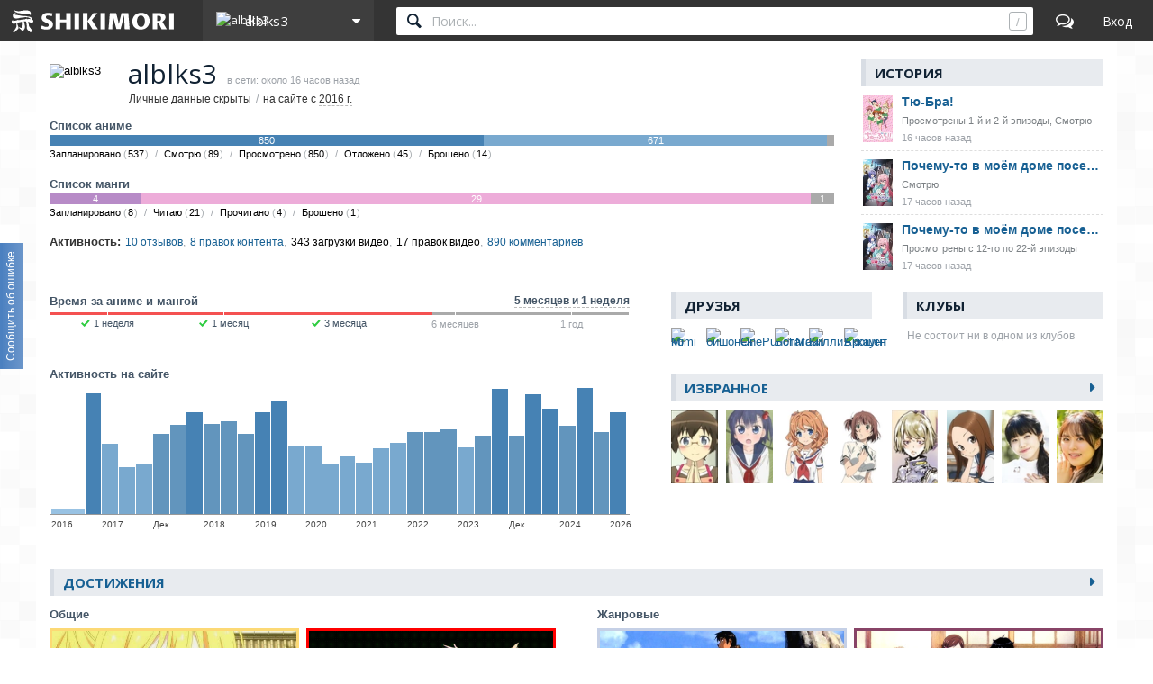

--- FILE ---
content_type: text/html; charset=utf-8
request_url: https://shikimori.one/alblks3
body_size: 10373
content:
<!DOCTYPE html><html data-color-mode="light"><head><meta charset="utf-8" /><meta content="IE=edge,chrome=1" http-equiv="X-UA-Compatible" /><meta content="width=device-width, initial-scale=1.0" name="viewport" /><link href="/favicon.ico" rel="icon" type="image/x-icon" /><link href="/favicons/favicon-16x16.png" rel="icon" sizes="16x16" type="image/png" /><link href="/favicons/favicon-32x32.png" rel="icon" sizes="32x32" type="image/png" /><link href="/favicons/favicon-96x96.png" rel="icon" sizes="96x96" type="image/png" /><link href="/favicons/favicon-192x192.png" rel="icon" sizes="192x192" type="image/png" /><link href="/favicons/manifest.json" rel="manifest" /><link href="/favicons/apple-touch-icon-57x57.png" rel="apple-touch-icon" sizes="57x57" /><link href="/favicons/apple-touch-icon-60x60.png" rel="apple-touch-icon" sizes="60x60" /><link href="/favicons/apple-touch-icon-72x72.png" rel="apple-touch-icon" sizes="72x72" /><link href="/favicons/apple-touch-icon-76x76.png" rel="apple-touch-icon" sizes="76x76" /><link href="/favicons/apple-touch-icon-114x114.png" rel="apple-touch-icon" sizes="114x114" /><link href="/favicons/apple-touch-icon-120x120.png" rel="apple-touch-icon" sizes="120x120" /><link href="/favicons/apple-touch-icon-144x144.png" rel="apple-touch-icon" sizes="144x144" /><link href="/favicons/apple-touch-icon-152x152.png" rel="apple-touch-icon" sizes="152x152" /><link href="/favicons/apple-touch-icon-180x180.png" rel="apple-touch-icon" sizes="180x180" /><link color="#123" href="/favicons/safari-pinned-tab.svg" rel="mask-icon" /><meta content="#000000" name="theme-color" /><meta content="#000000" name="msapplication-TileColor" /><meta content="/favicons/ms-icon-144x144.png" name="msapplication-TileImage" /><meta content="/favicons/browserconfig.xml" name="msapplication-config" /><link href="/favicons/opera-icon-228x228.png" rel="icon" sizes="228x228" /><link href="/search.xml" rel="search" title="shikimori.one" type="application/opensearchdescription+xml" /><link href="/yandex-tableau-widget-manifest.json" rel="yandex-tableau-widget" /><link href="https://mc.yandex.ru" rel="preconnect" /><link href="https://fonts.googleapis.com" rel="preconnect" /><link href="https://fonts.gstatic.com" rel="preconnect" /><link href="https://fonts.googleapis.com" rel="preconnect" /><link href="https://fonts.gstatic.com" rel="preconnect" /><link href="https://dere.shikimori.one" rel="preconnect" /><meta content="alblks3" property="og:title" /><meta content="https://shikimori.one/alblks3" property="og:url" /><meta content="Шикимори" property="og:site_name" /><meta content="alblks3" name="twitter:title" /><meta content="Шикимори" name="twitter:site" /><title>alblks3 / Профиль</title><meta content="noindex" name="robots" /><meta name="csrf-param" content="authenticity_token" />
<meta name="csrf-token" content="hQ7LZFcwK0Fw8xOL667jljVkMzNX8I9WZdFLpbw4yacDPL2hLXZ7H7F_LrozHKPHCPPZFZy6imfFlO-_veWY-A" /><script nomodule="" src="/outdated-browser.js"></script><script async="" src="https://yandex.ru/ads/system/context.js"></script><link rel="stylesheet" href="/packs/css/vendors-0e6f18ae.css" media="all" data-turbolinks-track="reload" /><link rel="stylesheet" href="/assets/application-90aa92662fcbfe39b6ac335004e5bd7ac1bc0e62e71bda2f1e27e06d290f3ac2.css" media="all" data-turbolinks-track="reload" /><link rel="alternate" type="application/rss+xml" title="История пользователя alblks3" href="https://shikimori.one/alblks3.rss" /><script src="/packs/js/vendors-890e80c958c315b84892.js" data-turbolinks-track="reload" defer="defer"></script>
<script src="/packs/js/application-40641ccbef78a3a189f9.js" data-turbolinks-track="reload" defer="defer"></script><script>(function(m,e,t,r,i,k,a){m[i]=m[i]||function(){(m[i].a=m[i].a||[]).push(arguments)};
m[i].l=1*new Date();
for (var j = 0; j < document.scripts.length; j++) {if (document.scripts[j].src === r) { return; }}
k=e.createElement(t),a=e.getElementsByTagName(t)[0],k.async=1,k.src=r,a.parentNode.insertBefore(k,a)})
(window, document, "script", "https://mc.yandex.ru/metrika/tag.js", "ym");

ym(99742226, 'init', {
    clickmap:true,
    trackLinks:true,
    accurateTrackBounce:true
});

document.addEventListener('DOMContentLoaded', function() {
  // для совместимости счётчиков с турболинками
  $(document).on('turbolinks:before-visit', function() {
    window.turbolinks_referer = location.href;
  });

  $(document).on('turbolinks:load', function() {
    if (window.turbolinks_referer) {
      if (window.ym) {
        window.ym(99742226, 'hit', location.href, $('title').html(), window.turbolinks_referer);
      }
      if (window.ga) {
        window.ga('send', 'pageview');
      }
    }
  });
});</script><script>window.yaContextCb = window.yaContextCb || []</script></head><body class="p-profiles p-profiles-show x1200" data-camo_url="https://camo-v3.shikimori.one/" data-env="production" data-faye_url="https://faye-v2.shikimori.one/" data-js_export_supervisor_keys="[&quot;polls&quot;]" data-locale="ru" data-localized_genres="ru" data-localized_names="ru" data-server_time="2026-01-01T16:54:07+03:00" data-user="{&quot;id&quot;:null,&quot;url&quot;:null,&quot;is_moderator&quot;:false,&quot;ignored_topics&quot;:[],&quot;ignored_users&quot;:[],&quot;is_day_registered&quot;:false,&quot;is_week_registered&quot;:false,&quot;is_comments_auto_collapsed&quot;:true,&quot;is_comments_auto_loaded&quot;:false}" id="profiles_show"><style id="custom_css" type="text/css">/* User Custom Styles */ @media only screen and (min-width: 1024px) { .l-page:before, .l-page:after, .l-footer:before, .l-footer:after { display: none; } }</style><div id="outdated"></div><header class="l-top_menu-v2"><link href="/uploads/custom.css" rel="stylesheet" /><div class="menu-logo"><a class="logo-container" href="https://shikimori.one/" title="Шикимори"><div class="glyph"></div><div class="logo"></div></a><div class="menu-dropdown main"><span class="menu-icon trigger mobile" tabindex="-1"></span><span class="submenu-triangle icon-avatar" tabindex="0"><img alt="alblks3" src="https://shikimori.one/system/users/x20/76843.png?1458476016" srcset="https://shikimori.one/system/users/x48/76843.png?1458476016 2x" /><span>alblks3</span></span><div class="submenu"><div class="legend">База данных</div><a class="icon-anime" href="https://shikimori.one/animes" tabindex="-1" title="Аниме">Аниме</a><a class="icon-manga" href="https://shikimori.one/mangas" tabindex="-1" title="Манга">Манга</a><a class="icon-ranobe" href="https://shikimori.one/ranobe" tabindex="-1" title="Ранобэ">Ранобэ</a><div class="legend">Сообщество</div><a class="icon-forum" href="https://shikimori.one/forum" tabindex="-1" title="Форум">Форум</a><a class="icon-clubs" href="https://shikimori.one/clubs" tabindex="-1" title="Клубы">Клубы</a><a class="icon-collections" href="https://shikimori.one/collections" tabindex="-1" title="Коллекции">Коллекции</a><a class="icon-critiques" href="https://shikimori.one/forum/critiques" tabindex="-1" title="Рецензии">Рецензии</a><a class="icon-articles" href="https://shikimori.one/articles" tabindex="-1" title="Статьи">Статьи</a><a class="icon-users" href="https://shikimori.one/users" tabindex="-1" title="Пользователи">Пользователи</a><div class="legend">Разное</div><a class="icon-contests" href="https://shikimori.one/contests" tabindex="-1" title="Турниры">Турниры</a><a class="icon-calendar" href="https://shikimori.one/ongoings" tabindex="-1" title="Календарь">Календарь</a><div class="legend">Информация</div><a class="icon-info" href="https://shikimori.one/about" tabindex="-1" title="О сайте">О сайте</a><a class="icon-socials" href="https://shikimori.one/forum/site/270099-my-v-sotsialnyh-setyah" tabindex="-1" title="Мы в соц. сетях">Мы в соц. сетях</a></div></div></div><div class="menu-icon search mobile"></div><div class="global-search" data-autocomplete_anime_url="https://shikimori.one/animes/autocomplete/v2" data-autocomplete_character_url="https://shikimori.one/characters/autocomplete/v2" data-autocomplete_manga_url="https://shikimori.one/mangas/autocomplete/v2" data-autocomplete_person_url="https://shikimori.one/people/autocomplete/v2" data-autocomplete_ranobe_url="https://shikimori.one/ranobe/autocomplete/v2" data-search_anime_url="https://shikimori.one/animes" data-search_character_url="https://shikimori.one/characters" data-search_manga_url="https://shikimori.one/mangas" data-search_person_url="https://shikimori.one/people" data-search_ranobe_url="https://shikimori.one/ranobe"><label class="field"><input placeholder="Поиск..." type="text" /><span class="clear" tabindex="-1"></span><span class="hotkey-marker"></span><span class="search-marker"></span></label><div class="search-results"><div class="inner"></div></div></div><a class="menu-icon forum desktop" href="https://shikimori.one/forum" title="Форум"></a><div class="menu-icon linkeable sign_in" data-href="https://shikimori.one/users/sign_in" data-text="Вход" title="Вход"></div></header><section class="l-page"><div><div class="profile-head" data-user-id="76843"><div class="c-history x3"><div class="subheadline m13">История</div><div><div class="entry"><a href="/animes/6645-chuu-bra" title="Chuu Bra!!"><div class="image-name"><picture><source srcset="https://shikimori.one/uploads/poster/animes/6645/mini-0418a59a5228375c62748415391f0269.webp, https://shikimori.one/uploads/poster/animes/6645/mini_2x-360eb133bd6736c9f41577df9c6c025a.webp 2x" type="image/webp" /><img alt="Chuu Bra!!" src="https://shikimori.one/uploads/poster/animes/6645/mini_alt-da98b02d60430606fcda6003a842b52e.jpeg" srcset="https://shikimori.one/uploads/poster/animes/6645/mini_alt_2x-e1a476d5592acee3b056aa78f86fdae0.jpeg 2x" /></picture><span class="title"><span class='name-en'>Chuu Bra!!</span><span class='name-ru'>Тю-Бра!</span></span></div><span class="misc" title="Просмотрены 1-й и 2-й эпизоды, Смотрю">Просмотрены 1-й и 2-й эпизоды, Смотрю</span><time class="misc date unprocessed" datetime="2026-01-01T01:09:34+03:00">1 января 2026</time></a></div><div class="entry"><a href="/animes/61271-neet-kunoichi-to-nazeka-dousei-hajimemashita-nazeka-beach-de-dogimagi-shimashita-nazeka-moto-koutou-youma-to-nakayoku-narimashita" title="NEET Kunoichi to Nazeka Dousei Hajimemashita: Nazeka Beach de Dogimagi Shimashita/Nazeka Moto Koutou Youma to Nakayoku Narimashita"><div class="image-name"><picture><source srcset="https://shikimori.one/uploads/poster/animes/61271/mini-9378969382cc6387b11624f55bd7ce29.webp, https://shikimori.one/uploads/poster/animes/61271/mini_2x-4712f1bf05d38a78192d480ddf426047.webp 2x" type="image/webp" /><img alt="NEET Kunoichi to Nazeka Dousei Hajimemashita: Nazeka Beach de Dogimagi Shimashita/Nazeka Moto Koutou Youma to Nakayoku Narimashita" src="https://shikimori.one/uploads/poster/animes/61271/mini_alt-12c8792608430ecdadf6514fb63efe84.jpeg" srcset="https://shikimori.one/uploads/poster/animes/61271/mini_alt_2x-9e7971145608af7cccef3ce1d06d306f.jpeg 2x" /></picture><span class="title"><span class='name-en'>NEET Kunoichi to Nazeka Dousei Hajimemashita: Nazeka Beach de Dogimagi Shimashita/Nazeka Moto Koutou Youma to Nakayoku Narimashita</span><span class='name-ru'>Почему-то в моём доме поселилась куноити-отаку: Спецвыпуски</span></span></div><span class="misc" title="Смотрю">Смотрю</span><time class="misc date unprocessed" datetime="2026-01-01T00:18:56+03:00">1 января 2026</time></a></div><div class="entry"><a href="/animes/58082-neet-kunoichi-to-nazeka-dousei-hajimemashita" title="NEET Kunoichi to Nazeka Dousei Hajimemashita"><div class="image-name"><picture><source srcset="https://shikimori.one/uploads/poster/animes/58082/mini-3b52868bac674e23854cd5484b7b4db8.webp, https://shikimori.one/uploads/poster/animes/58082/mini_2x-8e72705c0a0120a96ded39979b68ef67.webp 2x" type="image/webp" /><img alt="NEET Kunoichi to Nazeka Dousei Hajimemashita" src="https://shikimori.one/uploads/poster/animes/58082/mini_alt-498786a4dd00aee16cee05f7c8fc7f5b.jpeg" srcset="https://shikimori.one/uploads/poster/animes/58082/mini_alt_2x-a8ae9fe729fb0385745eb2d8364ab24f.jpeg 2x" /></picture><span class="title"><span class='name-en'>NEET Kunoichi to Nazeka Dousei Hajimemashita</span><span class='name-ru'>Почему-то в моём доме поселилась куноити-отаку</span></span></div><span class="misc" title="Просмотрены с 12-го по 22-й эпизоды">Просмотрены с 12-го по 22-й эпизоды</span><time class="misc date unprocessed" datetime="2026-01-01T00:18:23+03:00">1 января 2026</time></a></div></div></div><div class="c-brief"><div class="avatar"><img alt="alblks3" src="https://shikimori.one/system/users/x160/76843.png?1458476016" title="alblks3" /></div><header class="head misc"><h1>alblks3</h1><div class="misc"><span>в сети: около 16 часов назад</span></div><div class="notice"><span>Личные данные скрыты</span><span>на сайте с <span class='b-tooltipped dotted mobile unprocessed' data-direction='right' title=' 8 марта 2016 г.'>2016 г.</span></span></div></header></div><div class="c-mobile-actions"></div><div class="c-info"><div class="c-lists-info"><div class="b-stats_bar anime"><div class="title">Список аниме</div><div class="bar"><div class="first" style="width: 55.37%;">850</div><div class="second" style="width: 43.71%">671</div><div class="third" style="width: 0.9200000000000017%;">&nbsp;</div></div><div class="stat_names"><div class="stat_name" data-type="planned">Запланировано <span class="size">537</span></div><div class="stat_name" data-type="watching,rewatching">Смотрю <span class="size">89</span></div><div class="stat_name" data-type="completed">Просмотрено <span class="size">850</span></div><div class="stat_name" data-type="on_hold">Отложено <span class="size">45</span></div><div class="stat_name" data-type="dropped">Брошено <span class="size">14</span></div></div></div><div class="b-stats_bar manga"><div class="title">Список манги</div><div class="bar"><div class="first" style="width: 11.76%;">4</div><div class="second" style="width: 85.29%">29</div><div class="third" style="width: 2.9499999999999886%;">1</div></div><div class="stat_names"><div class="stat_name" data-type="planned">Запланировано <span class="size">8</span></div><div class="stat_name" data-type="watching,rewatching">Читаю <span class="size">21</span></div><div class="stat_name" data-type="completed">Прочитано <span class="size">4</span></div><div class="stat_name" data-type="dropped">Брошено <span class="size">1</span></div></div></div></div><div class="c-additionals"><b>Активность:</b><div data-type="reviews"><a href="https://shikimori.one/alblks3/reviews">10 отзывов</a></div><div data-type="versions"><a href="https://shikimori.one/alblks3/versions">8 правок контента</a></div><div data-type="video_uploads"><span>343 загрузки видео</span></div><div data-type="video_changes"><span>17 правок видео</span></div><div data-type="comments"><a href="https://shikimori.one/alblks3/comments">890 комментариев</a></div></div></div></div><div class="profile-content"><div class="cc-2 block"><div class="c-column c-left"><div class="lifetime b-stats_bar"><div class="title"><div class="value b-tooltipped dotted unprocessed" data-direction="top" title="Всего 159 дней: 151 день аниме и 8.6 дней манги">5 месяцев и 1 неделя</div><div class="label">Время за аниме и мангой</div></div><div class="bar"><div class="cuts"><div class="cut week"></div><div class="cut month"></div><div class="cut month_3"></div><div class="cut month_6"></div><div class="cut year"></div></div><div class="first" style="width: 66%"></div><div class="third" style="width: 34%"></div></div><div class="times"><div class="time checked">1 неделя</div><div class="time checked">1 месяц</div><div class="time checked">3 месяца</div><div class="time">6 месяцев</div><div class="time">1 год</div></div></div><div class="activity"><div class="title">Активность на сайте</div><div class="graph x26" data-bar="vertical" data-flattened="true" data-intervals_count="26" data-no_stat_text="Недостаточно данных для формирования статистики" data-stats="[{&quot;name&quot;:[1459544400,1471381198],&quot;value&quot;:7},{&quot;name&quot;:[1471381199,1483217997],&quot;value&quot;:97},{&quot;name&quot;:[1483217998,1495054796],&quot;value&quot;:157},{&quot;name&quot;:[1495054797,1506891595],&quot;value&quot;:84},{&quot;name&quot;:[1506891596,1518728394],&quot;value&quot;:112},{&quot;name&quot;:[1518728395,1530565193],&quot;value&quot;:144},{&quot;name&quot;:[1530565194,1542401992],&quot;value&quot;:171},{&quot;name&quot;:[1542401993,1554238791],&quot;value&quot;:170},{&quot;name&quot;:[1554238792,1566075590],&quot;value&quot;:145},{&quot;name&quot;:[1566075591,1577912389],&quot;value&quot;:173},{&quot;name&quot;:[1577912390,1589749188],&quot;value&quot;:179},{&quot;name&quot;:[1589749189,1601585987],&quot;value&quot;:103},{&quot;name&quot;:[1601585988,1613422786],&quot;value&quot;:104},{&quot;name&quot;:[1613422787,1625259585],&quot;value&quot;:106},{&quot;name&quot;:[1625259586,1637096384],&quot;value&quot;:86},{&quot;name&quot;:[1637096385,1648933183],&quot;value&quot;:131},{&quot;name&quot;:[1648933184,1660769982],&quot;value&quot;:149},{&quot;name&quot;:[1660769983,1672606781],&quot;value&quot;:129},{&quot;name&quot;:[1672606782,1684443580],&quot;value&quot;:133},{&quot;name&quot;:[1684443581,1696280379],&quot;value&quot;:141},{&quot;name&quot;:[1696280380,1708117178],&quot;value&quot;:191},{&quot;name&quot;:[1708117179,1719953977],&quot;value&quot;:193},{&quot;name&quot;:[1719953978,1731790776],&quot;value&quot;:181},{&quot;name&quot;:[1731790777,1743627575],&quot;value&quot;:168},{&quot;name&quot;:[1743627576,1755464374],&quot;value&quot;:183},{&quot;name&quot;:[1755464375,1767301173],&quot;value&quot;:173}]"></div><div class="graph x34" data-bar="vertical" data-flattened="true" data-intervals_count="34" data-no_stat_text="Недостаточно данных для формирования статистики" data-stats="[{&quot;name&quot;:[1459544400,1468596069],&quot;value&quot;:7},{&quot;name&quot;:[1468596070,1477647739],&quot;value&quot;:6},{&quot;name&quot;:[1477647740,1486699409],&quot;value&quot;:162},{&quot;name&quot;:[1486699410,1495751079],&quot;value&quot;:94},{&quot;name&quot;:[1495751080,1504802749],&quot;value&quot;:63},{&quot;name&quot;:[1504802750,1513854419],&quot;value&quot;:66},{&quot;name&quot;:[1513854420,1522906089],&quot;value&quot;:108},{&quot;name&quot;:[1522906090,1531957759],&quot;value&quot;:119},{&quot;name&quot;:[1531957760,1541009429],&quot;value&quot;:136},{&quot;name&quot;:[1541009430,1550061099],&quot;value&quot;:121},{&quot;name&quot;:[1550061100,1559112769],&quot;value&quot;:124},{&quot;name&quot;:[1559112770,1568164439],&quot;value&quot;:108},{&quot;name&quot;:[1568164440,1577216109],&quot;value&quot;:137},{&quot;name&quot;:[1577216110,1586267779],&quot;value&quot;:151},{&quot;name&quot;:[1586267780,1595319449],&quot;value&quot;:90},{&quot;name&quot;:[1595319450,1604371119],&quot;value&quot;:90},{&quot;name&quot;:[1604371120,1613422789],&quot;value&quot;:66},{&quot;name&quot;:[1613422790,1622474459],&quot;value&quot;:77},{&quot;name&quot;:[1622474460,1631526129],&quot;value&quot;:69},{&quot;name&quot;:[1631526130,1640577799],&quot;value&quot;:88},{&quot;name&quot;:[1640577800,1649629469],&quot;value&quot;:95},{&quot;name&quot;:[1649629470,1658681139],&quot;value&quot;:110},{&quot;name&quot;:[1658681140,1667732809],&quot;value&quot;:110},{&quot;name&quot;:[1667732810,1676784479],&quot;value&quot;:113},{&quot;name&quot;:[1676784480,1685836149],&quot;value&quot;:89},{&quot;name&quot;:[1685836150,1694887819],&quot;value&quot;:105},{&quot;name&quot;:[1694887820,1703939489],&quot;value&quot;:168},{&quot;name&quot;:[1703939490,1712991159],&quot;value&quot;:105},{&quot;name&quot;:[1712991160,1722042829],&quot;value&quot;:161},{&quot;name&quot;:[1722042830,1731094499],&quot;value&quot;:141},{&quot;name&quot;:[1731094500,1740146169],&quot;value&quot;:118},{&quot;name&quot;:[1740146170,1749197839],&quot;value&quot;:169},{&quot;name&quot;:[1749197840,1758249509],&quot;value&quot;:110},{&quot;name&quot;:[1758249510,1767301179],&quot;value&quot;:136}]"></div></div></div><div class="c-column c-right"><div class="cc-2a m30"><div class="c-column m0"><div class="subheadline">Друзья</div><div class="cc-friends"><div class="b-user c-column avatar" id="24788"><a class="avatar" href="https://shikimori.one/Mimi+ko" title="Mimi ko"><img alt="Mimi ko" src="https://shikimori.one/system/users/x32/24788.png?1414174502" srcset="https://shikimori.one/system/users/x64/24788.png?1414174502 2x" /></a></div><div class="b-user c-column avatar" id="125454"><a class="avatar" href="https://shikimori.one/%D0%B1%D0%B8%D1%88%D0%BE%D0%BD%D0%B5%D0%BD" title="бишонен"><img alt="бишонен" src="https://shikimori.one/system/users/x32/125454.png?1639816234" srcset="https://shikimori.one/system/users/x64/125454.png?1639816234 2x" /></a></div><div class="b-user c-column avatar" id="234833"><a class="avatar" href="https://shikimori.one/OnePunchMann" title="OnePunchMann"><img alt="OnePunchMann" src="https://shikimori.one/system/users/x32/234833.png?1513720670" srcset="https://shikimori.one/system/users/x64/234833.png?1513720670 2x" /></a></div><div class="b-user c-column avatar" id="58381"><a class="avatar" href="https://shikimori.one/%D0%91%D0%BE%D1%82%D0%B0%D0%B3%D0%BE%D0%B7" title="Ботагоз"><img alt="Ботагоз" src="https://shikimori.one/system/users/x32/58381.png?1585378104" srcset="https://shikimori.one/system/users/x64/58381.png?1585378104 2x" /></a></div><div class="b-user c-column avatar" id="9832"><a class="avatar" href="https://shikimori.one/%D0%9A%D0%B8%D0%BB%D0%BB%D0%B8" title="Килли"><img alt="Килли" src="https://shikimori.one/system/users/x32/9832.png?1392198650" srcset="https://shikimori.one/system/users/x64/9832.png?1392198650 2x" /></a></div><div class="b-user c-column avatar" id="56231"><a class="avatar" href="https://shikimori.one/%D0%90%D0%BA%D0%BA%D0%B0%D1%83%D0%BD%D1%82+%D0%91%D1%80%D0%BE%D1%88%D0%B5%D0%BD" title="Аккаунт Брошен"><img alt="Аккаунт Брошен" src="https://shikimori.one/system/users/x32/56231.png?1698363437" srcset="https://shikimori.one/system/users/x64/56231.png?1698363437 2x" /></a></div></div></div><div class="c-column m0"><div class="subheadline">Клубы</div><div class="b-clubs one-line"><div class="b-nothing_here">Не состоит ни в одном из клубов</div></div></div></div><div class="block"><div class="subheadline"><a href="https://shikimori.one/alblks3/favorites" title="Избранное">Избранное</a></div><div class="cc-favourites is-size-default"><article class="c-column b-catalog_entry c-character entry-31007 " id="31007" itemscope="" itemtype="http://schema.org/Person"><meta content="https://shikimori.one/system/characters/original/31007.jpg" itemprop="image" /><meta content="https://shikimori.one/system/characters/x48/31007.jpg" itemprop="thumbnailUrl" /><a class="cover anime-tooltip" data-delay="150" data-tooltip_url="https://shikimori.one/characters/31007-manami-tamura/tooltip" href="https://shikimori.one/characters/31007-manami-tamura"><span class="image-decor"><span class="image-cutter"><picture><source srcset="https://shikimori.one/uploads/poster/characters/31007/mini-320282715f222699108c0843895b7454.webp, https://shikimori.one/uploads/poster/characters/31007/mini_2x-ec1f4ec01dab623142f9a5d8fc7548fd.webp 2x" type="image/webp" /><img alt="Манами Тамура" src="https://shikimori.one/uploads/poster/characters/31007/mini_alt-214c0e897dad7fa050778ee7629846cd.jpeg" srcset="https://shikimori.one/uploads/poster/characters/31007/mini_alt_2x-88f261da86b7279f129d2e522d9895a6.jpeg 2x" /></picture></span></span></a></article><article class="c-column b-catalog_entry c-character entry-133510 " id="133510" itemscope="" itemtype="http://schema.org/Person"><meta content="https://shikimori.one/system/characters/original/133510.jpg" itemprop="image" /><meta content="https://shikimori.one/system/characters/x48/133510.jpg" itemprop="thumbnailUrl" /><a class="cover anime-tooltip" data-delay="150" data-tooltip_url="https://shikimori.one/characters/133510-chie-satonaka/tooltip" href="https://shikimori.one/characters/133510-chie-satonaka"><span class="image-decor"><span class="image-cutter"><picture><source srcset="https://shikimori.one/uploads/poster/characters/133510/mini-760b0ea18f4250a53f96b8640e388f60.webp, https://shikimori.one/uploads/poster/characters/133510/mini_2x-6da0fd3d4dbf2b68050f777386d0278a.webp 2x" type="image/webp" /><img alt="Тиэ Сатонака" src="https://shikimori.one/uploads/poster/characters/133510/mini_alt-35949586fc1f320120a614da283b10ac.jpeg" srcset="https://shikimori.one/uploads/poster/characters/133510/mini_alt_2x-7a6320e3b71ab4edddb8c1721dc53bce.jpeg 2x" /></picture></span></span></a></article><article class="c-column b-catalog_entry c-character entry-137755 " id="137755" itemscope="" itemtype="http://schema.org/Person"><meta content="https://shikimori.one/system/characters/original/137755.jpg" itemprop="image" /><meta content="https://shikimori.one/system/characters/x48/137755.jpg" itemprop="thumbnailUrl" /><a class="cover anime-tooltip" data-delay="150" data-tooltip_url="https://shikimori.one/characters/137755-maron-yanagiwara/tooltip" href="https://shikimori.one/characters/137755-maron-yanagiwara"><span class="image-decor"><span class="image-cutter"><picture><source srcset="https://shikimori.one/uploads/poster/characters/137755/mini-91a32d239166416d674d8d1914491947.webp, https://shikimori.one/uploads/poster/characters/137755/mini_2x-57bf9dbd56af3f2e206be5679bcd2ad1.webp 2x" type="image/webp" /><img alt="Марон Янагивара" src="https://shikimori.one/uploads/poster/characters/137755/mini_alt-d5acdb72a9a246fcab899000d193b3b0.jpeg" srcset="https://shikimori.one/uploads/poster/characters/137755/mini_alt_2x-303f6fada328db15b82c280f2a85326a.jpeg 2x" /></picture></span></span></a></article><article class="c-column b-catalog_entry c-character entry-139103 " id="139103" itemscope="" itemtype="http://schema.org/Person"><meta content="https://shikimori.one/system/characters/original/139103.jpg" itemprop="image" /><meta content="https://shikimori.one/system/characters/x48/139103.jpg" itemprop="thumbnailUrl" /><a class="cover anime-tooltip" data-delay="150" data-tooltip_url="https://shikimori.one/characters/139103-touko-ichinose/tooltip" href="https://shikimori.one/characters/139103-touko-ichinose"><span class="image-decor"><span class="image-cutter"><picture><source srcset="https://shikimori.one/uploads/poster/characters/139103/mini-a9e8ff38a89ff41c110538e31d9eea79.webp, https://shikimori.one/uploads/poster/characters/139103/mini_2x-537f37ac414d5b254c3209aff4e20af6.webp 2x" type="image/webp" /><img alt="Токо Ичиносэ" src="https://shikimori.one/uploads/poster/characters/139103/mini_alt-f1dd4995c434dcfb1d814006ed59da93.jpeg" srcset="https://shikimori.one/uploads/poster/characters/139103/mini_alt_2x-f279b646b902d3aa918707270695515c.jpeg 2x" /></picture></span></span></a></article><article class="c-column b-catalog_entry c-character entry-90419 " id="90419" itemscope="" itemtype="http://schema.org/Person"><meta content="https://shikimori.one/system/characters/original/90419.jpg" itemprop="image" /><meta content="https://shikimori.one/system/characters/x48/90419.jpg" itemprop="thumbnailUrl" /><a class="cover anime-tooltip" data-delay="150" data-tooltip_url="https://shikimori.one/characters/90419-misuzu-sonokata/tooltip" href="https://shikimori.one/characters/90419-misuzu-sonokata"><span class="image-decor"><span class="image-cutter"><picture><source srcset="https://shikimori.one/uploads/poster/characters/90419/mini-a0d8cb663f7d3ac6729adc123a15b895.webp, https://shikimori.one/uploads/poster/characters/90419/mini_2x-cc098c05d58eedeafaa0734ad80c6957.webp 2x" type="image/webp" /><img alt="Мисудзу Соноката" src="https://shikimori.one/uploads/poster/characters/90419/mini_alt-baaac0eeeab74c8e26fec268d122d959.jpeg" srcset="https://shikimori.one/uploads/poster/characters/90419/mini_alt_2x-6bfea1b5a20ea4ae5b0263625e2dc434.jpeg 2x" /></picture></span></span></a></article><article class="c-column b-catalog_entry c-character entry-123699 " id="123699" itemscope="" itemtype="http://schema.org/Person"><meta content="https://shikimori.one/system/characters/original/123699.jpg" itemprop="image" /><meta content="https://shikimori.one/system/characters/x48/123699.jpg" itemprop="thumbnailUrl" /><a class="cover anime-tooltip" data-delay="150" data-tooltip_url="https://shikimori.one/characters/123699-takagi/tooltip" href="https://shikimori.one/characters/123699-takagi"><span class="image-decor"><span class="image-cutter"><picture><source srcset="https://shikimori.one/uploads/poster/characters/123699/mini-1cae14a823af6332e4343e6cd0862f1e.webp, https://shikimori.one/uploads/poster/characters/123699/mini_2x-de9e1a34c1334081e7d83d4a23ef755a.webp 2x" type="image/webp" /><img alt="Такаги" src="https://shikimori.one/uploads/poster/characters/123699/mini_alt-082277511b73f6dda1fdc708fc66b970.jpeg" srcset="https://shikimori.one/uploads/poster/characters/123699/mini_alt_2x-7c97ecadd8f2d88bfe6052a009167f44.jpeg 2x" /></picture></span></span></a></article><article class="c-column b-catalog_entry c-person entry-30917 " id="30917" itemscope="" itemtype="http://schema.org/Person"><meta content="https://shikimori.one/system/people/original/30917.jpg" itemprop="image" /><meta content="https://shikimori.one/system/people/x48/30917.jpg" itemprop="thumbnailUrl" /><a class="cover anime-tooltip" data-delay="150" data-tooltip_url="https://shikimori.one/people/30917-hinata-satou/tooltip" href="https://shikimori.one/people/30917-hinata-satou"><span class="image-decor"><span class="image-cutter"><picture><source srcset="https://shikimori.one/uploads/poster/people/30917/mini-e56047c799a576de209d322453785dfd.webp, https://shikimori.one/uploads/poster/people/30917/mini_2x-1a3bffc3ceaaeb9851b091f9e135d5b0.webp 2x" type="image/webp" /><img alt="Хината Сато" src="https://shikimori.one/uploads/poster/people/30917/mini_alt-d2700741ca11e9a019d2c58fd4e5e84f.jpeg" srcset="https://shikimori.one/uploads/poster/people/30917/mini_alt_2x-284d37280c28c1fe148090ba80fdea86.jpeg 2x" /></picture></span></span></a></article><article class="c-column b-catalog_entry c-person entry-30549 " id="30549" itemscope="" itemtype="http://schema.org/Person"><meta content="https://shikimori.one/system/people/original/30549.jpg" itemprop="image" /><meta content="https://shikimori.one/system/people/x48/30549.jpg" itemprop="thumbnailUrl" /><a class="cover anime-tooltip" data-delay="150" data-tooltip_url="https://shikimori.one/people/30549-marina-horiuchi/tooltip" href="https://shikimori.one/people/30549-marina-horiuchi"><span class="image-decor"><span class="image-cutter"><picture><source srcset="https://shikimori.one/uploads/poster/people/30549/mini-f8ac45f3c88b3d73b2c191403388fb1b.webp, https://shikimori.one/uploads/poster/people/30549/mini_2x-d34f4e4b10f11c5c98df8ecf2bc946cd.webp 2x" type="image/webp" /><img alt="Марина Хориути" src="https://shikimori.one/uploads/poster/people/30549/mini_alt-35ae08084edb826fe8fe020030bb6fe8.jpeg" srcset="https://shikimori.one/uploads/poster/people/30549/mini_alt_2x-5fb753313901784e28102df48f2cf691.jpeg 2x" /></picture></span></span></a></article></div></div></div></div><div class="block achievements"><div class="subheadline"><a href="https://shikimori.one/alblks3/achievements">Достижения</a></div><div class="cc-2"><div class="c-column"><div class="header"><div class="title">Общие</div></div><div class="cc-achievements"><div class="b-achievement is-badge level-1" data-hint="Цундере 1-го уровня" data-progress="70" data-title="Это не то, о чем ты подумал"><div class="c-image"><div class="inner"><a href="https://shikimori.one/achievements/common/tsundere"><div class="border" style="border-color: #FCD975"></div><img loading="lazy" src="/assets/achievements/anime/tsundere_1.jpg" /></a></div></div></div><div class="b-achievement is-badge level-3" data-hint="Моэ 3-го уровня" data-progress="100" data-title="Первоклассная моэта"><div class="c-image"><div class="inner"><a href="https://shikimori.one/achievements/common/moe"><div class="border" style="border-color: #ff0000"></div><img loading="lazy" src="/assets/achievements/anime/moe_3.gif" /></a></div></div></div><div class="b-achievement is-badge level-2" data-hint="Генки 2-го уровня" data-progress="10" data-title="Заводила"><div class="c-image"><div class="inner"><a href="https://shikimori.one/achievements/common/genki"><div class="border" style="border-color: #007276"></div><img loading="lazy" src="/assets/achievements/anime/genki_2.jpg" /></a></div></div></div><div class="b-achievement is-badge level-2" data-hint="Короткометражки 2-го уровня" data-progress="7" data-title="Зависимость"><div class="c-image"><div class="inner"><a href="https://shikimori.one/achievements/common/shortie"><div class="border" style="border-color: #FAE7B5"></div><img loading="lazy" src="/assets/achievements/anime/shortie_2.jpg" /></a></div></div></div></div></div><div class="c-column"><div class="header"><div class="title">Жанровые</div></div><div class="cc-achievements"><div class="b-achievement is-badge level-3" data-hint="Фэнтези 3-го уровня" data-progress="36" data-title="Герой"><div class="c-image"><div class="inner"><a href="https://shikimori.one/achievements/genre/fantasy"><div class="border" style="border-color: #C5D0E6"></div><img loading="lazy" src="/assets/achievements/anime/fantasy_3.jpg" /></a></div></div></div><div class="b-achievement is-badge level-2" data-hint="Повседневность 2-го уровня" data-progress="75" data-title="Житейские мелочи"><div class="c-image"><div class="inner"><a href="https://shikimori.one/achievements/genre/slice_of_life"><div class="border" style="border-color: #884467"></div><img loading="lazy" src="/assets/achievements/anime/slice_of_life_2.jpg" /></a></div></div></div><div class="b-achievement is-badge level-1" data-hint="Драма 1-го уровня" data-progress="94" data-title="Скупая слеза"><div class="c-image"><div class="inner"><a href="https://shikimori.one/achievements/genre/drama"><div class="border" style="border-color: #4682B4"></div><img loading="lazy" src="/assets/achievements/anime/drama_1.jpg" /></a></div></div></div><div class="b-achievement is-badge level-3" data-hint="Музыка 3-го уровня" data-progress="20" data-title="Новая мелодия"><div class="c-image"><div class="inner"><a href="https://shikimori.one/achievements/genre/music"><div class="border" style="border-color: #7FC7FF"></div><img loading="lazy" src="/assets/achievements/anime/music_3.jpg" /></a></div></div></div></div></div><div class="c-column"><div class="header"><div class="title">Франшизы</div><a class="size" href="https://shikimori.one/alblks3/achievements/franchise">15 / 285</a></div><div class="cc-franchises"><a class="b-badge b-tooltipped unprocessed level-1" data-direction="top" data-progress="100" data-tipsy-size="normal" href="https://shikimori.one/achievements/franchise/ookami_to_koushinryou" title="Волчица и пряности"><img loading="lazy" src="/assets/achievements/anime/franchise/ookami_to_koushinryou.jpg?v5" /></a><a class="b-badge b-tooltipped unprocessed level-1" data-direction="top" data-progress="100" data-tipsy-size="normal" href="https://shikimori.one/achievements/franchise/suzumiya_haruhi_no_yuuutsu" title="Меланхолия Харухи Судзумии"><img loading="lazy" src="/assets/achievements/anime/franchise/suzumiya_haruhi_no_yuuutsu.png?v5" /></a><a class="b-badge b-tooltipped unprocessed level-1" data-direction="top" data-progress="100" data-tipsy-size="normal" href="https://shikimori.one/achievements/franchise/mahoyome" title="Невеста чародея"><img loading="lazy" src="/assets/achievements/anime/franchise/mahoyome.jpg?v5" /></a><a class="b-badge b-tooltipped unprocessed level-1" data-direction="top" data-progress="100" data-tipsy-size="normal" href="https://shikimori.one/achievements/franchise/toaru_majutsu_no_index" title="Индекс волшебства"><img loading="lazy" src="/assets/achievements/anime/franchise/toaru_majutsu_no_index.png?v5" /></a><a class="b-badge b-tooltipped unprocessed level-1" data-direction="top" data-progress="100" data-tipsy-size="normal" href="https://shikimori.one/achievements/franchise/non_non_biyori" title="Деревенская глубинка"><img loading="lazy" src="/assets/achievements/anime/franchise/non_non_biyori.jpg?v5" /></a><a class="b-badge b-tooltipped unprocessed level-1" data-direction="top" data-progress="100" data-tipsy-size="normal" href="https://shikimori.one/achievements/franchise/karakai_jouzu_no_takagi_san" title="Озорная Такаги"><img loading="lazy" src="/assets/achievements/anime/franchise/karakai_jouzu_no_takagi_san.jpg?v5" /></a><a class="b-badge b-tooltipped unprocessed level-1" data-direction="top" data-progress="100" data-tipsy-size="normal" href="https://shikimori.one/achievements/franchise/minami_ke" title="Сёстры Минами"><img loading="lazy" src="/assets/achievements/anime/franchise/minami_ke.jpg?v5" /></a><a class="b-badge b-tooltipped unprocessed level-1" data-direction="top" data-progress="100" data-tipsy-size="normal" href="https://shikimori.one/achievements/franchise/school_rumble" title="Школьный переполох"><img loading="lazy" src="/assets/achievements/anime/franchise/school_rumble.jpg?v5" /></a></div></div><div class="c-column"><div class="header"><div class="title">Авторы</div><a class="size" href="https://shikimori.one/alblks3/achievements/author">1 / 44</a></div><div class="cc-authors"><div class="b-achievement is-badge level-1" data-hint="Ясухиро Такэмото" data-progress="100" data-title="Ясухиро Такэмото"><div class="c-image"><div class="inner"><a href="https://shikimori.one/achievements/author/yasuhiro_takemoto"><div class="border" style="border-color: #FFDC33"></div><img loading="lazy" src="/assets/achievements/anime/author/yasuhiro_takemoto.jpg" /></a></div></div></div><div class="b-achievement is-badge level-0" data-hint="Масааки Юаса" data-progress="19" data-title="Масааки Юаса"><div class="c-image"><div class="inner"><a href="https://shikimori.one/achievements/author/masaaki_yuasa"><div class="border" style="border-color: #FA8072"></div><img loading="lazy" src="/assets/achievements/anime/author/masaaki_yuasa.png" /></a></div></div></div><div class="b-achievement is-badge level-0" data-hint="Мамору Осии" data-progress="19" data-title="Мамору Осии"><div class="c-image"><div class="inner"><a href="https://shikimori.one/achievements/author/mamoru_oshii"><div class="border" style="border-color: #B22222"></div><img loading="lazy" src="/assets/achievements/anime/author/mamoru_oshii.png" /></a></div></div></div><div class="b-achievement is-badge level-0" data-hint="Акиюки Симбо" data-progress="12" data-title="Акиюки Симбо"><div class="c-image"><div class="inner"><a href="https://shikimori.one/achievements/author/akiyuki_shinbou"><div class="border" style="border-color: #ff0000"></div><img loading="lazy" src="/assets/achievements/anime/author/akiyuki_shinbou.png" /></a></div></div></div><div class="b-achievement is-badge level-0" data-hint="Тиаки Кон" data-progress="12" data-title="Тиаки Кон"><div class="c-image"><div class="inner"><a href="https://shikimori.one/achievements/author/chiaki_kon"><div class="border" style="border-color: #ED8859"></div><img loading="lazy" src="/assets/achievements/anime/author/chiaki_kon.jpg" /></a></div></div></div><div class="b-achievement is-badge level-0" data-hint="Хаяо Миядзаки" data-progress="9" data-title="Хаяо Миядзаки"><div class="c-image"><div class="inner"><a href="https://shikimori.one/achievements/author/hayao_miyazaki"><div class="border" style="border-color: #C48D5E"></div><img loading="lazy" src="/assets/achievements/anime/author/hayao_miyazaki.jpg" /></a></div></div></div></div></div></div></div><div class="about block"><div class="subheadline">Обо мне</div>«I am free of all prejudice. I hate everyone equally.»</div></div></div><footer class="l-footer"><div class="copyright">&copy; shikimori.one&nbsp;<span class="date">2011-2026</span></div><div class="links"><a class="terms" href="https://shikimori.one/terms" tabindex="-1" title="Соглашение">Соглашение</a><a class="for-right-holders" href="https://shikimori.one/for_right_holders" tabindex="-1" title="Для правообладателей">Для правообладателей</a><a class="sitemap" href="https://shikimori.one/sitemap" tabindex="-1" title="Карта сайта">Карта сайта</a></div></footer></section><div class="b-shade"></div><div class="b-to-top"><div class="slide"></div><div class="arrow"></div></div><div class="b-feedback"><div class="hover-activator"></div><span class="marker-positioner" data-action="https://shikimori.one/feedback" data-remote="true" data-type="html"><div class="marker-text" data-text="Сообщить об ошибке"></div></span></div><script id="js_export">window.JS_EXPORTS = {"polls":[]};</script><script>
//<![CDATA[
window.gon={};
//]]>
</script></body></html>